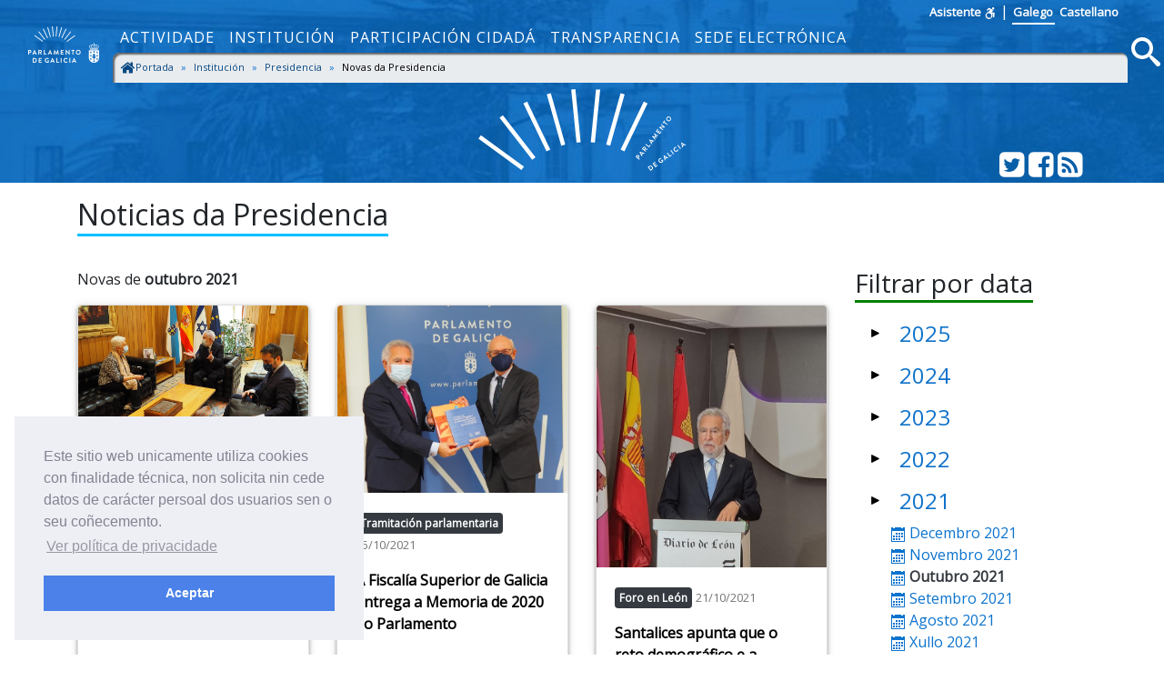

--- FILE ---
content_type: text/html; charset=utf-8
request_url: https://www.parlamento.gal/Presidencia/Noticias/outubro-2021/
body_size: 9982
content:
<!doctype html>
<html lang="gl-ES">
<head>
    <title>Noticias - Parlamento de Galicia </title>
    <meta name="description" />
    <meta name="viewport" content="width=device-width, initial-scale=1, shrink-to-fit=no">
    <meta name="Language" content="galego" />
    <meta http-equiv="Content-Type" content="text/html; charset=utf-8" />
    <meta http-equiv="Content-Language" content="gl" />
    <meta http-equiv="Expires" content="0" />
    <meta name="copyright" content="Parlamento de Galicia" />
    <meta name="generator" content="Parlamento de Galicia" />
    <meta name="author" content="Parlamento de Galicia" />

    <!--Twitter-->
    <meta name="twitter:card" content="summary_large_image">
    <meta name="twitter:title" content="Noticias">
    <meta name="twitter:description">
    <meta name="twitter:site" content="@Par_Gal">
    <meta name="twitter:domain" content="http://www.parlamentodegalicia.es/Presidencia/Noticias/outubro-2021/">
    

    <!--Facebook-->
    <meta property="og:type" content="website" />
    <meta property="og:title" content="Noticias" />
    <meta property="og:description" />
    <meta property="og:site_name" content="Parlamento de Galicia" />
    <meta property="og:url" content="http://www.parlamentodegalicia.es/Presidencia/Noticias/outubro-2021/" />
    <meta property="og:image:width" content="1200" />
    <meta property="og:image:height" content="610" />
    

            <meta name="twitter:image" content="/images/preview_share.jpg" />
            <meta property="og:image" content="/images/preview_share.jpg" />

    <link rel="shortcut icon" href="/images/xeral/favicon.ico" type="image/x-icon" />

    
    
        <link href="https://fonts.googleapis.com/css?family=Open+Sans" rel="stylesheet">
        <link href="https://fonts.googleapis.com/css?family=Roboto+Mono" rel="stylesheet">
        <link rel="stylesheet" href="/lib/icomoon/style.min.css" />
        <link rel="stylesheet" href="/lib/bootstrap/css/bootstrap.min.css" />
        <link rel="stylesheet" href="/css/site.min.css" />
    

    
    <link rel="stylesheet" type="text/css" href="/css/cookieconsent.min.css" />


    <!-- Script de implantación de accesibilidad inSuit -->
    <script async="async" type="text/javascript" data-insuit-id="inSuitLaunch" src="https://insuit.net/i4tservice/insuit-app.js"></script>


                              <script>!function(e){var n="https://s.go-mpulse.net/boomerang/";if("False"=="True")e.BOOMR_config=e.BOOMR_config||{},e.BOOMR_config.PageParams=e.BOOMR_config.PageParams||{},e.BOOMR_config.PageParams.pci=!0,n="https://s2.go-mpulse.net/boomerang/";if(window.BOOMR_API_key="ZS7HW-38NR8-WDGCL-NGTQM-9T7DR",function(){function e(){if(!o){var e=document.createElement("script");e.id="boomr-scr-as",e.src=window.BOOMR.url,e.async=!0,i.parentNode.appendChild(e),o=!0}}function t(e){o=!0;var n,t,a,r,d=document,O=window;if(window.BOOMR.snippetMethod=e?"if":"i",t=function(e,n){var t=d.createElement("script");t.id=n||"boomr-if-as",t.src=window.BOOMR.url,BOOMR_lstart=(new Date).getTime(),e=e||d.body,e.appendChild(t)},!window.addEventListener&&window.attachEvent&&navigator.userAgent.match(/MSIE [67]\./))return window.BOOMR.snippetMethod="s",void t(i.parentNode,"boomr-async");a=document.createElement("IFRAME"),a.src="about:blank",a.title="",a.role="presentation",a.loading="eager",r=(a.frameElement||a).style,r.width=0,r.height=0,r.border=0,r.display="none",i.parentNode.appendChild(a);try{O=a.contentWindow,d=O.document.open()}catch(_){n=document.domain,a.src="javascript:var d=document.open();d.domain='"+n+"';void(0);",O=a.contentWindow,d=O.document.open()}if(n)d._boomrl=function(){this.domain=n,t()},d.write("<bo"+"dy onload='document._boomrl();'>");else if(O._boomrl=function(){t()},O.addEventListener)O.addEventListener("load",O._boomrl,!1);else if(O.attachEvent)O.attachEvent("onload",O._boomrl);d.close()}function a(e){window.BOOMR_onload=e&&e.timeStamp||(new Date).getTime()}if(!window.BOOMR||!window.BOOMR.version&&!window.BOOMR.snippetExecuted){window.BOOMR=window.BOOMR||{},window.BOOMR.snippetStart=(new Date).getTime(),window.BOOMR.snippetExecuted=!0,window.BOOMR.snippetVersion=12,window.BOOMR.url=n+"ZS7HW-38NR8-WDGCL-NGTQM-9T7DR";var i=document.currentScript||document.getElementsByTagName("script")[0],o=!1,r=document.createElement("link");if(r.relList&&"function"==typeof r.relList.supports&&r.relList.supports("preload")&&"as"in r)window.BOOMR.snippetMethod="p",r.href=window.BOOMR.url,r.rel="preload",r.as="script",r.addEventListener("load",e),r.addEventListener("error",function(){t(!0)}),setTimeout(function(){if(!o)t(!0)},3e3),BOOMR_lstart=(new Date).getTime(),i.parentNode.appendChild(r);else t(!1);if(window.addEventListener)window.addEventListener("load",a,!1);else if(window.attachEvent)window.attachEvent("onload",a)}}(),"".length>0)if(e&&"performance"in e&&e.performance&&"function"==typeof e.performance.setResourceTimingBufferSize)e.performance.setResourceTimingBufferSize();!function(){if(BOOMR=e.BOOMR||{},BOOMR.plugins=BOOMR.plugins||{},!BOOMR.plugins.AK){var n=""=="true"?1:0,t="",a="clmtr5qxzvmzs2lohbeq-f-34f5e50df-clientnsv4-s.akamaihd.net",i="false"=="true"?2:1,o={"ak.v":"39","ak.cp":"1695489","ak.ai":parseInt("1096314",10),"ak.ol":"0","ak.cr":9,"ak.ipv":4,"ak.proto":"http/1.1","ak.rid":"b9e029b","ak.r":38938,"ak.a2":n,"ak.m":"dscb","ak.n":"essl","ak.bpcip":"18.217.56.0","ak.cport":48054,"ak.gh":"23.55.170.146","ak.quicv":"","ak.tlsv":"tls1.2","ak.0rtt":"","ak.0rtt.ed":"","ak.csrc":"-","ak.acc":"bbr","ak.t":"1768831049","ak.ak":"hOBiQwZUYzCg5VSAfCLimQ==FtTG/26UfTnnCesFjGkPXeICiJNwaPfSFtWVzRvm7NkGsI5AkXUPW5JKC9SJBMiHF+irZJ3OG4ZnUb8PKznGJrDpGamVSM/8U8pPlWw/YQzcBhdG1zm1HtdOLwS/HbSDuCN7jI+2Z60POQPMXrQh2KfyQ3GWPok/6akJOO9txJWxr1dp7j6lcM7zbW4jtzyZ5TvHkek4bNTFcl3srpGa1tqtfaspKjGxP2Oc9tFapPcrUDD5TqKS+lTOGfXNGIOH1hezEVLWvjmBMwgMW+eNDDhI66x9hF0vQ3xhw7aKVlbY8BW4iABY2fD1kFMgA19SJcNlW0e73+Acot+be/5DSLN6gbAh9iTWF7/nhkhuU1ZYZezUZoESp0xf/jVyamscydrqGddX6QwYlGusFyFn0OjT+P13cpH6zHY+pf7fz04=","ak.pv":"5","ak.dpoabenc":"","ak.tf":i};if(""!==t)o["ak.ruds"]=t;var r={i:!1,av:function(n){var t="http.initiator";if(n&&(!n[t]||"spa_hard"===n[t]))o["ak.feo"]=void 0!==e.aFeoApplied?1:0,BOOMR.addVar(o)},rv:function(){var e=["ak.bpcip","ak.cport","ak.cr","ak.csrc","ak.gh","ak.ipv","ak.m","ak.n","ak.ol","ak.proto","ak.quicv","ak.tlsv","ak.0rtt","ak.0rtt.ed","ak.r","ak.acc","ak.t","ak.tf"];BOOMR.removeVar(e)}};BOOMR.plugins.AK={akVars:o,akDNSPreFetchDomain:a,init:function(){if(!r.i){var e=BOOMR.subscribe;e("before_beacon",r.av,null,null),e("onbeacon",r.rv,null,null),r.i=!0}return this},is_complete:function(){return!0}}}}()}(window);</script></head>
<body>
    <a href="#contido" accesskey="1" class="sr-only">saltar ao contido</a>
    <header>
        <nav class="navbar navbar-default navbar-expand-sm fixed-top" role="navigation">
            <div class="d-flex flex-column w-100">
                <div class="languages pr-5 text-right">
                    <a accesskey="L"
                       id="inSuitLaunch"
                       aria-label="ver a versión con apoio á navegacion"
                       title="ver a versión con apoio á navegacion"
                       href="">
                        <strong>Asistente</strong><span class="sr-only">de navegaci&oacute;n</span>
                        <svg class="icon icon-accesibilidad" focusable="false">
                            <use xlink:href="/lib/icomoon/symbol-defs.svg#icon-accesibilidad" />
                        </svg>
                    </a>
                    <span>|</span>
                    <a id="langGal" accesskey="g" href="https://www.parlamentodegalicia.gal/Presidencia/Noticias/outubro-2021/"
                       aria-label="Ver páxina en galego"
                       title="Ver páxina en galego">
                        <apertium-notrans>Galego</apertium-notrans>
                    </a>

                    <a id="langCas" accesskey="C" href="https://www.es.parlamentodegalicia.es/Presidencia/Noticias/outubro-2021/"
                       aria-label="Ver página en castellano"
                       title="Ver página en castellano">
                        <apertium-notrans>Castellano</apertium-notrans>
                    </a>
                </div>
                <div class="d-flex flex-column flex-md-row">
                    <div class="d-flex flex-row justify-content-around">
                        <button type="button" class="navbar-toggler navbar-toggler-right"
                                data-toggle="collapse" data-target="#bs-navbar-collapse-1" aria-controls="bs-navbar-collapse-1"
                                aria-expanded="true" aria-label="Cambia navegación">
                            <span class="navbar-toggler-icon">
                                <svg class="icon icon-reorder" focusable="false">
                                    <use xlink:href="/lib/icomoon/symbol-defs.svg#icon-reorder" />
                                </svg>
                            </span>
                        </button>
                        <a accesskey="5" class="navbar-brand d-flex mr-0 align-self-stretch" href="/Portada/Index">
                            <div>
                                <span class="brand-text d-sm-none mr-4">Parlamento de Galicia</span><img src="/images/xeral/logo_escudo.png" alt="ir a páxina principal do Parlamento de Galicia" />
                            </div>
                        </a>
                    </div>
                    <div class="collapse navbar-collapse d-md-flex d-lg-flex d-xl-flex flex-row align-items-stretch" id="bs-navbar-collapse-1">
                        <div class="d-md-flex d-lg-flex d-xl-flex flex-column  justify-content-center  align-items-stretch w-100">
                            
    <ul id="topNavMenu" class="navbar-nav nav1 list-inline" role="menubar">
            <li role="presentation" class="nav-item">
                    <a class="nav-link text-md-center" aria-selected="false" role="menuitem" href="/Actividade/Index">Actividade</a>

            </li>
            <li role="presentation" class="nav-item">
                    <a class="nav-link text-md-center" aria-selected="false" role="menuitem" href="/Institucion/Index">Instituci&#xF3;n</a>

            </li>
            <li role="presentation" class="nav-item">
                    <a class="nav-link text-md-center" aria-selected="false" role="menuitem" href="/ParticipacionCidada/Index">Participaci&#xF3;n cidad&#xE1;</a>

            </li>
            <li role="presentation" class="nav-item">
                    <a class="nav-link text-md-center" aria-selected="false" role="menuitem" href="/Transparencia/Index">Transparencia</a>

            </li>
            <li role="presentation" class="nav-item">
                    <a target="_blank" class="nav-link text-md-center" aria-selected="false" role="menuitem" href="https://sede.parlamentodegalicia.gal">Sede electr&#xF3;nica</a>

            </li>

    </ul>

                            <div class="menubreadcrumbs d-flex">
                                
    <div class="w-100" aria-label="breadcrumb" role="navigation">
     
        <ol class="breadcrumb pb-0 pt-1 pl-1 mb-1">

                    <li class="breadcrumb-item ">
                        <a class="d-inline-flex text-primary-darker flex-row" href="/Portada/Index">
   <svg class="icon icon-home bigger" focusable="false">
                                <use xlink:href="/lib/icomoon/symbol-defs.svg#icon-home" />
                            </svg>
Portada
                        </a>
                        <span class="divider"></span>
                    </li>
                    <li class="breadcrumb-item ">
                        <a class="d-inline-flex text-primary-darker flex-row" href="/Institucion/Index">
Instituci&#xF3;n
                        </a>
                        <span class="divider"></span>
                    </li>
                    <li class="breadcrumb-item ">
                        <a class="d-inline-flex text-primary-darker flex-row" href="/Presidencia/Index">
Presidencia
                        </a>
                        <span class="divider"></span>
                    </li>
                    <li class="breadcrumb-item active " aria-current="page">
                        <span class="d-inline-flex flex-row">
    Novas da Presidencia 
                            </span>

                            </li>

        </ol>




    </div>


                            </div>
                        </div>
                        <div class="d-flex flex-row justify-content-end">
                            <a accesskey="4" class="m-1 align-self-center searchIcon" href="#buscamenu"
                               data-toggle="modal" data-target="#buscamenu"
                               role="button">
                                <span class="sr-only">Busca</span>
                                <svg class="icon icon-search size2rem" focusable="false">
                                    <use xlink:href="/lib/icomoon/symbol-defs.svg#icon-search" />
                                </svg>
                            </a>
                        </div>
                    </div>
                </div>
            </div>
        </nav>
        <div class="modal fade" tabindex="-1" role="dialog" id="buscamenu"
             aria-labelledby="buscamenulabel" aria-hidden="true">
            <div class="modal-dialog  modal-dialog-center modal-lg" role="document">
                <div class="modal-content">
                    <div class="modal-body">
                        <p id="buscamenulabel" class="sr-only">Formulario de busca na web</p>

<form action="/Buscador/Xeral" method="get">                            <button type="button" class="close" data-dismiss="modal" aria-label="Close">
                                <span aria-hidden="true">&times;</span>
                            </button>
                            <div class="input-group">
                                <label for="txtBusca" class="sr-only">Terminos a buscar</label>
                                <input class="form-control" type="search" id="txtBusca" name="txtBusca" title="Introduza a súa busca" placeholder="Introduza o texto a buscar" />
                                <div class="input-group-append">
                                    <button class="btn btn-primary ml-1 mr-1" type="submit" id="btnBusca">
                                        <span class="sr-only">Busca</span>
                                        <svg class="icon icon-search" focusable="false">
                                            <use xlink:href="/lib/icomoon/symbol-defs.svg#icon-search" />
                                        </svg>
                                    </button>

                                </div>
                            </div>
</form>                    </div>
                </div>
            </div>
        </div>

        <div class="cabecera text-center">
            <div class="container">
                <div class="row">
                    <div class="col-12 col-sm-3"></div>
                    <div class="col-12 col-sm-6">
                        <img class="img-fluid cabeceraImg mb-md-2 mt-md-2" src="/images/xeral/logo_abanico.svg" alt="Logo do parlamento en forma de abanico" />
                        <span class="sr-only ">Parlamento de Galicia</span>
                    </div>
                    <div class="col-12 col-sm-3 align-self-end">
                        <div class="d-flex flex-row justify-content-end mb-1">
                            <div>
                                <a class="text-white" href="http://twitter.com/Par_Gal">
                                    <span class="sr-only">Twitter do parlamento</span>
                                    <svg class="icon icon-twitter_sign size2rem" focusable="false">
                                        <use xlink:href="/lib/icomoon/symbol-defs.svg#icon-twitter_sign" />
                                    </svg>
                                </a>
                            </div>
                            <div>
                                <a class="text-white" href="http://www.facebook.com/parlamentodegalicia">
                                    <span class="sr-only">Facebook do parlamento</span>
                                    <svg class="icon icon-facebook_sign size2rem" focusable="false">
                                        <use xlink:href="/lib/icomoon/symbol-defs.svg#icon-facebook_sign" />
                                    </svg>
                                </a>
                            </div>
                            <div>
                                <a class="text-white" href="/Rss/">
                                    <span class="sr-only">Subscrición Rss</span>
                                    <svg class="icon icon-rss_sign size2rem" focusable="false">
                                        <use xlink:href="/lib/icomoon/symbol-defs.svg#icon-rss_sign" />
                                    </svg>
                                </a>
                            </div>
                        </div>
                    </div>

                </div>
            </div>
        </div>
    </header>

    

    <div id="contido" class="body-content">
        

<section id="s-noticias-presidencia" class="seccionweb">
    <div class="container">
        <div class="row mb-4">
            <div class="col-12">
                <h1 class="h2 mb-3"><span class="underBlue">Noticias da Presidencia</span></h1>
            </div>
        </div>
        <div class="row noticias-presidencia mb-4">

            <div class="col-lg-9">
                    <div class="mb-3">Novas de <strong>outubro 2021</strong></div>
                <div class="row">
                        <div class="col-xl-4 col-lg-4 col-md-6 col-sm-12 mb-4">
                            <a href="/Presidencia/Noticia/823/a-embaixadora-de-israel-en-espana-visita-o-parlamento-de-galicia/" alt="A embaixadora de Israel en Espa&#xF1;a visita o Parlamento de Galicia">
                                <div class="card card-outline-primary z-depth-1-half altura-cen-por-cen">

                                    <div class="card-img-container">
                                        <img class="card-img-top" src="https://www.parlamentodegalicia.es/sitios/web/Presidencia/ImaxesComentarios/PA280023 (Large).JPG" alt="Foto da noticia:A embaixadora de Israel en Espa&#xF1;a visita o Parlamento de Galicia">
                                    </div>
                                    <div class="card-body">
                                        <p class="text-black">
                                                <span class="badge badge-dark  d-md-none d-lg-inline" title="Relaci&#xF3;ns institucionais">Relaci&#xF3;ns institucionais</span>
                                                <span class="badge badge-dark d-none d-md-inline d-lg-none" title="Relaci&#xF3;ns institucionais">Relaci&#xF3;ns institucionais</span>                                            
                                            <span class="text-secondary-darker text-small">28/10/2021</span>
                                        </p>
                                        <p class="card-title text-black"><strong>A embaixadora de Israel en Espa&#xF1;a visita o Parlamento de Galicia</strong></p>
                                    </div>
                                </div>
                            </a>
                        </div>
                        <div class="col-xl-4 col-lg-4 col-md-6 col-sm-12 mb-4">
                            <a href="/Presidencia/Noticia/822/a-fiscalia-superior-de-galicia-entrega-a-memoria-de-2020-ao-parlamento/" alt="A Fiscal&#xED;a Superior de Galicia entrega a Memoria de 2020 ao Parlamento">
                                <div class="card card-outline-primary z-depth-1-half altura-cen-por-cen">

                                    <div class="card-img-container">
                                        <img class="card-img-top" src="https://www.parlamentodegalicia.es/sitios/web/Presidencia/ImaxesComentarios/PA250019 (Large).JPG" alt="Foto da noticia:A Fiscal&#xED;a Superior de Galicia entrega a Memoria de 2020 ao Parlamento">
                                    </div>
                                    <div class="card-body">
                                        <p class="text-black">
                                                <span class="badge badge-dark  d-md-none d-lg-inline" title="Tramitaci&#xF3;n parlamentaria">Tramitaci&#xF3;n parlamentaria</span>
                                                <span class="badge badge-dark d-none d-md-inline d-lg-none" title="Tramitaci&#xF3;n parlamentaria">Tramitaci&#xF3;n parlamentaria</span>                                            
                                            <span class="text-secondary-darker text-small">25/10/2021</span>
                                        </p>
                                        <p class="card-title text-black"><strong>A Fiscal&#xED;a Superior de Galicia entrega a Memoria de 2020 ao Parlamento</strong></p>
                                    </div>
                                </div>
                            </a>
                        </div>
                        <div class="col-xl-4 col-lg-4 col-md-6 col-sm-12 mb-4">
                            <a href="/Presidencia/Noticia/821/santalices-apunta-que-o-reto-demografico-e-a-despoboacion-rural-constituen-unha-pandemia-social-que-necesita-unha-vacina-con-urxencia/" alt="Santalices apunta que o reto demogr&#xE1;fico e a despoboaci&#xF3;n rural constit&#xFA;en unha &#x201C;pandemia social que necesita unha vacina&#x201D; con urxencia">
                                <div class="card card-outline-primary z-depth-1-half altura-cen-por-cen">

                                    <div class="card-img-container">
                                        <img class="card-img-top" src="https://www.parlamentodegalicia.es/sitios/web/Presidencia/ImaxesComentarios/20211021_122311 (Large).jpg" alt="Foto da noticia:Santalices apunta que o reto demogr&#xE1;fico e a despoboaci&#xF3;n rural constit&#xFA;en unha &#x201C;pandemia social que necesita unha vacina&#x201D; con urxencia">
                                    </div>
                                    <div class="card-body">
                                        <p class="text-black">
                                                <span class="badge badge-dark  d-md-none d-lg-inline" title="Foro en Le&#xF3;n">Foro en Le&#xF3;n</span>
                                                <span class="badge badge-dark d-none d-md-inline d-lg-none" title="Foro en Le&#xF3;n">Foro en Le&#xF3;n</span>                                            
                                            <span class="text-secondary-darker text-small">21/10/2021</span>
                                        </p>
                                        <p class="card-title text-black"><strong>Santalices apunta que o reto demogr&#xE1;fico e a despoboaci&#xF3;n rural constit&#xFA;en unha &#x201C;pandemia social que necesita unha vacina&#x201D; con urxencia</strong></p>
                                    </div>
                                </div>
                            </a>
                        </div>
                        <div class="col-xl-4 col-lg-4 col-md-6 col-sm-12 mb-4">
                            <a href="/Presidencia/Noticia/819/santalices-reivindica-o-exito-dos-40-anos-da-autonomia-galega-e-anima-a-conecer-mellor-a-historia-recente/" alt="Santalices reivindica o &#x201C;&#xE9;xito&#x201D; dos 40 anos da autonom&#xED;a galega e anima a co&#xF1;ecer mellor a historia recente">
                                <div class="card card-outline-primary z-depth-1-half altura-cen-por-cen">

                                    <div class="card-img-container">
                                        <img class="card-img-top" src="https://www.parlamentodegalicia.es/sitios/web/Presidencia/ImaxesComentarios/2X5A6093 (Large).JPG" alt="Foto da noticia:Santalices reivindica o &#x201C;&#xE9;xito&#x201D; dos 40 anos da autonom&#xED;a galega e anima a co&#xF1;ecer mellor a historia recente">
                                    </div>
                                    <div class="card-body">
                                        <p class="text-black">
                                                <span class="badge badge-dark  d-md-none d-lg-inline" title="40 anos das primeiras Elecci&#xF3;ns ao Parlamento de Galicia">40 anos das primeiras Elec...</span>
                                                <span class="badge badge-dark d-none d-md-inline d-lg-none" title="40 anos das primeiras Elecci&#xF3;ns ao Parlamento de Galicia">40 anos das primeiras Elecci&#xF3;ns ao Parlamento de...</span>                                            
                                            <span class="text-secondary-darker text-small">20/10/2021</span>
                                        </p>
                                        <p class="card-title text-black"><strong>Santalices reivindica o &#x201C;&#xE9;xito&#x201D; dos 40 anos da autonom&#xED;a galega e anima a co&#xF1;ecer mellor a historia recente</strong></p>
                                    </div>
                                </div>
                            </a>
                        </div>
                        <div class="col-xl-4 col-lg-4 col-md-6 col-sm-12 mb-4">
                            <a href="/Presidencia/Noticia/820/a-xunta-entrega-ao-parlamento-o-proxecto-de-orzamentos-para-o-ano-2022/" alt="A Xunta entrega ao Parlamento o Proxecto  de orzamentos para o ano 2022">
                                <div class="card card-outline-primary z-depth-1-half altura-cen-por-cen">

                                    <div class="card-img-container">
                                        <img class="card-img-top" src="https://www.parlamentodegalicia.es/sitios/web/Presidencia/ImaxesComentarios/2X5A6575 (Large).JPG" alt="Foto da noticia:A Xunta entrega ao Parlamento o Proxecto  de orzamentos para o ano 2022">
                                    </div>
                                    <div class="card-body">
                                        <p class="text-black">
                                                <span class="badge badge-dark  d-md-none d-lg-inline" title="Tramitaci&#xF3;n parlamentaria">Tramitaci&#xF3;n parlamentaria</span>
                                                <span class="badge badge-dark d-none d-md-inline d-lg-none" title="Tramitaci&#xF3;n parlamentaria">Tramitaci&#xF3;n parlamentaria</span>                                            
                                            <span class="text-secondary-darker text-small">20/10/2021</span>
                                        </p>
                                        <p class="card-title text-black"><strong>A Xunta entrega ao Parlamento o Proxecto  de orzamentos para o ano 2022</strong></p>
                                    </div>
                                </div>
                            </a>
                        </div>
                        <div class="col-xl-4 col-lg-4 col-md-6 col-sm-12 mb-4">
                            <a href="/Presidencia/Noticia/818/santalices-anima-a-preservar-e-fortalecer-as-institucions-autonomicas-galegas-como-fonte-de-progreso-estabilidade-e-benestar/" alt="Santalices anima a &#x201C;preservar e fortalecer as instituci&#xF3;ns auton&#xF3;micas galegas&#x201D; como fonte de progreso, estabilidade e benestar ">
                                <div class="card card-outline-primary z-depth-1-half altura-cen-por-cen">

                                    <div class="card-img-container">
                                        <img class="card-img-top" src="https://www.parlamentodegalicia.es/sitios/web/Presidencia/ImaxesComentarios/20211018_santalices_04 (Large).jpg" alt="Foto da noticia:Santalices anima a &#x201C;preservar e fortalecer as instituci&#xF3;ns auton&#xF3;micas galegas&#x201D; como fonte de progreso, estabilidade e benestar ">
                                    </div>
                                    <div class="card-body">
                                        <p class="text-black">
                                                <span class="badge badge-dark  d-md-none d-lg-inline" title="Conmemoraci&#xF3;n">Conmemoraci&#xF3;n</span>
                                                <span class="badge badge-dark d-none d-md-inline d-lg-none" title="Conmemoraci&#xF3;n">Conmemoraci&#xF3;n</span>                                            
                                            <span class="text-secondary-darker text-small">18/10/2021</span>
                                        </p>
                                        <p class="card-title text-black"><strong>Santalices anima a &#x201C;preservar e fortalecer as instituci&#xF3;ns auton&#xF3;micas galegas&#x201D; como fonte de progreso, estabilidade e benestar </strong></p>
                                    </div>
                                </div>
                            </a>
                        </div>
                        <div class="col-xl-4 col-lg-4 col-md-6 col-sm-12 mb-4">
                            <a href="/Presidencia/Noticia/817/santalices-agradece-o-inxente-labor-das-forzas-e-corpos-de-seguridade-durante-a-pandemiasantalices-agradece-o-inxente-labor-das-forzas-e-corpos-de-seguridade-durante-a-pandemia/" alt="Santalices agradece o &#x201C;inxente labor&#x201D; das forzas e corpos de seguridade durante a pandemiaSantalices agradece o &#x201C;inxente labor&#x201D; das forzas e corpos de seguridade durante a pandemia">
                                <div class="card card-outline-primary z-depth-1-half altura-cen-por-cen">

                                    <div class="card-img-container">
                                        <img class="card-img-top" src="https://www.parlamentodegalicia.es/sitios/web/Presidencia/ImaxesComentarios/20211004_policia_01 (Large).jpg" alt="Foto da noticia:Santalices agradece o &#x201C;inxente labor&#x201D; das forzas e corpos de seguridade durante a pandemiaSantalices agradece o &#x201C;inxente labor&#x201D; das forzas e corpos de seguridade durante a pandemia">
                                    </div>
                                    <div class="card-body">
                                        <p class="text-black">
                                                <span class="badge badge-dark  d-md-none d-lg-inline" title="Acto institucional">Acto institucional</span>
                                                <span class="badge badge-dark d-none d-md-inline d-lg-none" title="Acto institucional">Acto institucional</span>                                            
                                            <span class="text-secondary-darker text-small">04/10/2021</span>
                                        </p>
                                        <p class="card-title text-black"><strong>Santalices agradece o &#x201C;inxente labor&#x201D; das forzas e corpos de seguridade durante a pandemiaSantalices agradece o &#x201C;inxente labor&#x201D; das forzas e corpos de seguridade durante a pandemia</strong></p>
                                    </div>
                                </div>
                            </a>
                        </div>
                </div>
            </div>
            <div class="col-lg-3">
                
<h1 class="mb-3 h3"><span class="underGreen">Filtrar por data</span> </h1>
<div>
    <ul id="acordeongrupos" class="flechaNegra">
            <li id="grupo-2025">
                <button class="btn p-2 pl-0 btn-link" data-toggle="collapse"
                        data-target="#collapsed-2025"
                        aria-expanded="false" aria-controls="collapsed-2025">
                    <h3 class="mb-0 h4">
                        2025
                    </h3>
                </button>
                <ul id="collapsed-2025" class="collapse list-unstyled " aria-labelledby="grupo-2025" data-parent="#acordeongrupos">
                        <li>
                            <a href="/Presidencia/Noticias/decembro-2025/">
                                <svg class="icon icon-calendar2" focusable="false">
                                    <use xlink:href="/lib/icomoon/symbol-defs.svg#icon-calendar2" />
                                </svg>
Decembro 2025                                
                            </a>
                        </li>
                        <li>
                            <a href="/Presidencia/Noticias/novembro-2025/">
                                <svg class="icon icon-calendar2" focusable="false">
                                    <use xlink:href="/lib/icomoon/symbol-defs.svg#icon-calendar2" />
                                </svg>
Novembro 2025                                
                            </a>
                        </li>
                        <li>
                            <a href="/Presidencia/Noticias/outubro-2025/">
                                <svg class="icon icon-calendar2" focusable="false">
                                    <use xlink:href="/lib/icomoon/symbol-defs.svg#icon-calendar2" />
                                </svg>
Outubro 2025                                
                            </a>
                        </li>
                        <li>
                            <a href="/Presidencia/Noticias/setembro-2025/">
                                <svg class="icon icon-calendar2" focusable="false">
                                    <use xlink:href="/lib/icomoon/symbol-defs.svg#icon-calendar2" />
                                </svg>
Setembro 2025                                
                            </a>
                        </li>
                        <li>
                            <a href="/Presidencia/Noticias/xullo-2025/">
                                <svg class="icon icon-calendar2" focusable="false">
                                    <use xlink:href="/lib/icomoon/symbol-defs.svg#icon-calendar2" />
                                </svg>
Xullo 2025                                
                            </a>
                        </li>
                        <li>
                            <a href="/Presidencia/Noticias/xuno-2025/">
                                <svg class="icon icon-calendar2" focusable="false">
                                    <use xlink:href="/lib/icomoon/symbol-defs.svg#icon-calendar2" />
                                </svg>
Xu&#xF1;o 2025                                
                            </a>
                        </li>
                        <li>
                            <a href="/Presidencia/Noticias/maio-2025/">
                                <svg class="icon icon-calendar2" focusable="false">
                                    <use xlink:href="/lib/icomoon/symbol-defs.svg#icon-calendar2" />
                                </svg>
Maio 2025                                
                            </a>
                        </li>
                        <li>
                            <a href="/Presidencia/Noticias/abril-2025/">
                                <svg class="icon icon-calendar2" focusable="false">
                                    <use xlink:href="/lib/icomoon/symbol-defs.svg#icon-calendar2" />
                                </svg>
Abril 2025                                
                            </a>
                        </li>
                        <li>
                            <a href="/Presidencia/Noticias/febreiro-2025/">
                                <svg class="icon icon-calendar2" focusable="false">
                                    <use xlink:href="/lib/icomoon/symbol-defs.svg#icon-calendar2" />
                                </svg>
Febreiro 2025                                
                            </a>
                        </li>

                </ul>


            </li>
            <li id="grupo-2024">
                <button class="btn p-2 pl-0 btn-link" data-toggle="collapse"
                        data-target="#collapsed-2024"
                        aria-expanded="false" aria-controls="collapsed-2024">
                    <h3 class="mb-0 h4">
                        2024
                    </h3>
                </button>
                <ul id="collapsed-2024" class="collapse list-unstyled " aria-labelledby="grupo-2024" data-parent="#acordeongrupos">
                        <li>
                            <a href="/Presidencia/Noticias/decembro-2024/">
                                <svg class="icon icon-calendar2" focusable="false">
                                    <use xlink:href="/lib/icomoon/symbol-defs.svg#icon-calendar2" />
                                </svg>
Decembro 2024                                
                            </a>
                        </li>
                        <li>
                            <a href="/Presidencia/Noticias/novembro-2024/">
                                <svg class="icon icon-calendar2" focusable="false">
                                    <use xlink:href="/lib/icomoon/symbol-defs.svg#icon-calendar2" />
                                </svg>
Novembro 2024                                
                            </a>
                        </li>
                        <li>
                            <a href="/Presidencia/Noticias/outubro-2024/">
                                <svg class="icon icon-calendar2" focusable="false">
                                    <use xlink:href="/lib/icomoon/symbol-defs.svg#icon-calendar2" />
                                </svg>
Outubro 2024                                
                            </a>
                        </li>
                        <li>
                            <a href="/Presidencia/Noticias/setembro-2024/">
                                <svg class="icon icon-calendar2" focusable="false">
                                    <use xlink:href="/lib/icomoon/symbol-defs.svg#icon-calendar2" />
                                </svg>
Setembro 2024                                
                            </a>
                        </li>
                        <li>
                            <a href="/Presidencia/Noticias/xullo-2024/">
                                <svg class="icon icon-calendar2" focusable="false">
                                    <use xlink:href="/lib/icomoon/symbol-defs.svg#icon-calendar2" />
                                </svg>
Xullo 2024                                
                            </a>
                        </li>
                        <li>
                            <a href="/Presidencia/Noticias/xuno-2024/">
                                <svg class="icon icon-calendar2" focusable="false">
                                    <use xlink:href="/lib/icomoon/symbol-defs.svg#icon-calendar2" />
                                </svg>
Xu&#xF1;o 2024                                
                            </a>
                        </li>
                        <li>
                            <a href="/Presidencia/Noticias/maio-2024/">
                                <svg class="icon icon-calendar2" focusable="false">
                                    <use xlink:href="/lib/icomoon/symbol-defs.svg#icon-calendar2" />
                                </svg>
Maio 2024                                
                            </a>
                        </li>
                        <li>
                            <a href="/Presidencia/Noticias/abril-2024/">
                                <svg class="icon icon-calendar2" focusable="false">
                                    <use xlink:href="/lib/icomoon/symbol-defs.svg#icon-calendar2" />
                                </svg>
Abril 2024                                
                            </a>
                        </li>
                        <li>
                            <a href="/Presidencia/Noticias/marzo-2024/">
                                <svg class="icon icon-calendar2" focusable="false">
                                    <use xlink:href="/lib/icomoon/symbol-defs.svg#icon-calendar2" />
                                </svg>
Marzo 2024                                
                            </a>
                        </li>
                        <li>
                            <a href="/Presidencia/Noticias/febreiro-2024/">
                                <svg class="icon icon-calendar2" focusable="false">
                                    <use xlink:href="/lib/icomoon/symbol-defs.svg#icon-calendar2" />
                                </svg>
Febreiro 2024                                
                            </a>
                        </li>
                        <li>
                            <a href="/Presidencia/Noticias/xaneiro-2024/">
                                <svg class="icon icon-calendar2" focusable="false">
                                    <use xlink:href="/lib/icomoon/symbol-defs.svg#icon-calendar2" />
                                </svg>
Xaneiro 2024                                
                            </a>
                        </li>

                </ul>


            </li>
            <li id="grupo-2023">
                <button class="btn p-2 pl-0 btn-link" data-toggle="collapse"
                        data-target="#collapsed-2023"
                        aria-expanded="false" aria-controls="collapsed-2023">
                    <h3 class="mb-0 h4">
                        2023
                    </h3>
                </button>
                <ul id="collapsed-2023" class="collapse list-unstyled " aria-labelledby="grupo-2023" data-parent="#acordeongrupos">
                        <li>
                            <a href="/Presidencia/Noticias/decembro-2023/">
                                <svg class="icon icon-calendar2" focusable="false">
                                    <use xlink:href="/lib/icomoon/symbol-defs.svg#icon-calendar2" />
                                </svg>
Decembro 2023                                
                            </a>
                        </li>
                        <li>
                            <a href="/Presidencia/Noticias/novembro-2023/">
                                <svg class="icon icon-calendar2" focusable="false">
                                    <use xlink:href="/lib/icomoon/symbol-defs.svg#icon-calendar2" />
                                </svg>
Novembro 2023                                
                            </a>
                        </li>
                        <li>
                            <a href="/Presidencia/Noticias/outubro-2023/">
                                <svg class="icon icon-calendar2" focusable="false">
                                    <use xlink:href="/lib/icomoon/symbol-defs.svg#icon-calendar2" />
                                </svg>
Outubro 2023                                
                            </a>
                        </li>
                        <li>
                            <a href="/Presidencia/Noticias/setembro-2023/">
                                <svg class="icon icon-calendar2" focusable="false">
                                    <use xlink:href="/lib/icomoon/symbol-defs.svg#icon-calendar2" />
                                </svg>
Setembro 2023                                
                            </a>
                        </li>
                        <li>
                            <a href="/Presidencia/Noticias/agosto-2023/">
                                <svg class="icon icon-calendar2" focusable="false">
                                    <use xlink:href="/lib/icomoon/symbol-defs.svg#icon-calendar2" />
                                </svg>
Agosto 2023                                
                            </a>
                        </li>
                        <li>
                            <a href="/Presidencia/Noticias/xullo-2023/">
                                <svg class="icon icon-calendar2" focusable="false">
                                    <use xlink:href="/lib/icomoon/symbol-defs.svg#icon-calendar2" />
                                </svg>
Xullo 2023                                
                            </a>
                        </li>
                        <li>
                            <a href="/Presidencia/Noticias/xuno-2023/">
                                <svg class="icon icon-calendar2" focusable="false">
                                    <use xlink:href="/lib/icomoon/symbol-defs.svg#icon-calendar2" />
                                </svg>
Xu&#xF1;o 2023                                
                            </a>
                        </li>
                        <li>
                            <a href="/Presidencia/Noticias/maio-2023/">
                                <svg class="icon icon-calendar2" focusable="false">
                                    <use xlink:href="/lib/icomoon/symbol-defs.svg#icon-calendar2" />
                                </svg>
Maio 2023                                
                            </a>
                        </li>
                        <li>
                            <a href="/Presidencia/Noticias/abril-2023/">
                                <svg class="icon icon-calendar2" focusable="false">
                                    <use xlink:href="/lib/icomoon/symbol-defs.svg#icon-calendar2" />
                                </svg>
Abril 2023                                
                            </a>
                        </li>
                        <li>
                            <a href="/Presidencia/Noticias/marzo-2023/">
                                <svg class="icon icon-calendar2" focusable="false">
                                    <use xlink:href="/lib/icomoon/symbol-defs.svg#icon-calendar2" />
                                </svg>
Marzo 2023                                
                            </a>
                        </li>
                        <li>
                            <a href="/Presidencia/Noticias/febreiro-2023/">
                                <svg class="icon icon-calendar2" focusable="false">
                                    <use xlink:href="/lib/icomoon/symbol-defs.svg#icon-calendar2" />
                                </svg>
Febreiro 2023                                
                            </a>
                        </li>
                        <li>
                            <a href="/Presidencia/Noticias/xaneiro-2023/">
                                <svg class="icon icon-calendar2" focusable="false">
                                    <use xlink:href="/lib/icomoon/symbol-defs.svg#icon-calendar2" />
                                </svg>
Xaneiro 2023                                
                            </a>
                        </li>

                </ul>


            </li>
            <li id="grupo-2022">
                <button class="btn p-2 pl-0 btn-link" data-toggle="collapse"
                        data-target="#collapsed-2022"
                        aria-expanded="false" aria-controls="collapsed-2022">
                    <h3 class="mb-0 h4">
                        2022
                    </h3>
                </button>
                <ul id="collapsed-2022" class="collapse list-unstyled " aria-labelledby="grupo-2022" data-parent="#acordeongrupos">
                        <li>
                            <a href="/Presidencia/Noticias/decembro-2022/">
                                <svg class="icon icon-calendar2" focusable="false">
                                    <use xlink:href="/lib/icomoon/symbol-defs.svg#icon-calendar2" />
                                </svg>
Decembro 2022                                
                            </a>
                        </li>
                        <li>
                            <a href="/Presidencia/Noticias/novembro-2022/">
                                <svg class="icon icon-calendar2" focusable="false">
                                    <use xlink:href="/lib/icomoon/symbol-defs.svg#icon-calendar2" />
                                </svg>
Novembro 2022                                
                            </a>
                        </li>
                        <li>
                            <a href="/Presidencia/Noticias/outubro-2022/">
                                <svg class="icon icon-calendar2" focusable="false">
                                    <use xlink:href="/lib/icomoon/symbol-defs.svg#icon-calendar2" />
                                </svg>
Outubro 2022                                
                            </a>
                        </li>
                        <li>
                            <a href="/Presidencia/Noticias/setembro-2022/">
                                <svg class="icon icon-calendar2" focusable="false">
                                    <use xlink:href="/lib/icomoon/symbol-defs.svg#icon-calendar2" />
                                </svg>
Setembro 2022                                
                            </a>
                        </li>
                        <li>
                            <a href="/Presidencia/Noticias/xullo-2022/">
                                <svg class="icon icon-calendar2" focusable="false">
                                    <use xlink:href="/lib/icomoon/symbol-defs.svg#icon-calendar2" />
                                </svg>
Xullo 2022                                
                            </a>
                        </li>
                        <li>
                            <a href="/Presidencia/Noticias/xuno-2022/">
                                <svg class="icon icon-calendar2" focusable="false">
                                    <use xlink:href="/lib/icomoon/symbol-defs.svg#icon-calendar2" />
                                </svg>
Xu&#xF1;o 2022                                
                            </a>
                        </li>
                        <li>
                            <a href="/Presidencia/Noticias/maio-2022/">
                                <svg class="icon icon-calendar2" focusable="false">
                                    <use xlink:href="/lib/icomoon/symbol-defs.svg#icon-calendar2" />
                                </svg>
Maio 2022                                
                            </a>
                        </li>
                        <li>
                            <a href="/Presidencia/Noticias/abril-2022/">
                                <svg class="icon icon-calendar2" focusable="false">
                                    <use xlink:href="/lib/icomoon/symbol-defs.svg#icon-calendar2" />
                                </svg>
Abril 2022                                
                            </a>
                        </li>
                        <li>
                            <a href="/Presidencia/Noticias/marzo-2022/">
                                <svg class="icon icon-calendar2" focusable="false">
                                    <use xlink:href="/lib/icomoon/symbol-defs.svg#icon-calendar2" />
                                </svg>
Marzo 2022                                
                            </a>
                        </li>
                        <li>
                            <a href="/Presidencia/Noticias/febreiro-2022/">
                                <svg class="icon icon-calendar2" focusable="false">
                                    <use xlink:href="/lib/icomoon/symbol-defs.svg#icon-calendar2" />
                                </svg>
Febreiro 2022                                
                            </a>
                        </li>
                        <li>
                            <a href="/Presidencia/Noticias/xaneiro-2022/">
                                <svg class="icon icon-calendar2" focusable="false">
                                    <use xlink:href="/lib/icomoon/symbol-defs.svg#icon-calendar2" />
                                </svg>
Xaneiro 2022                                
                            </a>
                        </li>

                </ul>


            </li>
            <li id="grupo-2021">
                <button class="btn p-2 pl-0 btn-link" data-toggle="collapse"
                        data-target="#collapsed-2021"
                        aria-expanded="false" aria-controls="collapsed-2021">
                    <h3 class="mb-0 h4">
                        2021
                    </h3>
                </button>
                <ul id="collapsed-2021" class="collapse list-unstyled show" aria-labelledby="grupo-2021" data-parent="#acordeongrupos">
                        <li>
                            <a href="/Presidencia/Noticias/decembro-2021/">
                                <svg class="icon icon-calendar2" focusable="false">
                                    <use xlink:href="/lib/icomoon/symbol-defs.svg#icon-calendar2" />
                                </svg>
Decembro 2021                                
                            </a>
                        </li>
                        <li>
                            <a href="/Presidencia/Noticias/novembro-2021/">
                                <svg class="icon icon-calendar2" focusable="false">
                                    <use xlink:href="/lib/icomoon/symbol-defs.svg#icon-calendar2" />
                                </svg>
Novembro 2021                                
                            </a>
                        </li>
                        <li>
                            <a href="/Presidencia/Noticias/outubro-2021/">
                                <svg class="icon icon-calendar2" focusable="false">
                                    <use xlink:href="/lib/icomoon/symbol-defs.svg#icon-calendar2" />
                                </svg>
                                    <strong class="text-dark">Outubro 2021</strong>
                                
                            </a>
                        </li>
                        <li>
                            <a href="/Presidencia/Noticias/setembro-2021/">
                                <svg class="icon icon-calendar2" focusable="false">
                                    <use xlink:href="/lib/icomoon/symbol-defs.svg#icon-calendar2" />
                                </svg>
Setembro 2021                                
                            </a>
                        </li>
                        <li>
                            <a href="/Presidencia/Noticias/agosto-2021/">
                                <svg class="icon icon-calendar2" focusable="false">
                                    <use xlink:href="/lib/icomoon/symbol-defs.svg#icon-calendar2" />
                                </svg>
Agosto 2021                                
                            </a>
                        </li>
                        <li>
                            <a href="/Presidencia/Noticias/xullo-2021/">
                                <svg class="icon icon-calendar2" focusable="false">
                                    <use xlink:href="/lib/icomoon/symbol-defs.svg#icon-calendar2" />
                                </svg>
Xullo 2021                                
                            </a>
                        </li>
                        <li>
                            <a href="/Presidencia/Noticias/xuno-2021/">
                                <svg class="icon icon-calendar2" focusable="false">
                                    <use xlink:href="/lib/icomoon/symbol-defs.svg#icon-calendar2" />
                                </svg>
Xu&#xF1;o 2021                                
                            </a>
                        </li>
                        <li>
                            <a href="/Presidencia/Noticias/maio-2021/">
                                <svg class="icon icon-calendar2" focusable="false">
                                    <use xlink:href="/lib/icomoon/symbol-defs.svg#icon-calendar2" />
                                </svg>
Maio 2021                                
                            </a>
                        </li>
                        <li>
                            <a href="/Presidencia/Noticias/abril-2021/">
                                <svg class="icon icon-calendar2" focusable="false">
                                    <use xlink:href="/lib/icomoon/symbol-defs.svg#icon-calendar2" />
                                </svg>
Abril 2021                                
                            </a>
                        </li>
                        <li>
                            <a href="/Presidencia/Noticias/marzo-2021/">
                                <svg class="icon icon-calendar2" focusable="false">
                                    <use xlink:href="/lib/icomoon/symbol-defs.svg#icon-calendar2" />
                                </svg>
Marzo 2021                                
                            </a>
                        </li>
                        <li>
                            <a href="/Presidencia/Noticias/febreiro-2021/">
                                <svg class="icon icon-calendar2" focusable="false">
                                    <use xlink:href="/lib/icomoon/symbol-defs.svg#icon-calendar2" />
                                </svg>
Febreiro 2021                                
                            </a>
                        </li>
                        <li>
                            <a href="/Presidencia/Noticias/xaneiro-2021/">
                                <svg class="icon icon-calendar2" focusable="false">
                                    <use xlink:href="/lib/icomoon/symbol-defs.svg#icon-calendar2" />
                                </svg>
Xaneiro 2021                                
                            </a>
                        </li>

                </ul>


            </li>
            <li id="grupo-2020">
                <button class="btn p-2 pl-0 btn-link" data-toggle="collapse"
                        data-target="#collapsed-2020"
                        aria-expanded="false" aria-controls="collapsed-2020">
                    <h3 class="mb-0 h4">
                        2020
                    </h3>
                </button>
                <ul id="collapsed-2020" class="collapse list-unstyled " aria-labelledby="grupo-2020" data-parent="#acordeongrupos">
                        <li>
                            <a href="/Presidencia/Noticias/decembro-2020/">
                                <svg class="icon icon-calendar2" focusable="false">
                                    <use xlink:href="/lib/icomoon/symbol-defs.svg#icon-calendar2" />
                                </svg>
Decembro 2020                                
                            </a>
                        </li>
                        <li>
                            <a href="/Presidencia/Noticias/novembro-2020/">
                                <svg class="icon icon-calendar2" focusable="false">
                                    <use xlink:href="/lib/icomoon/symbol-defs.svg#icon-calendar2" />
                                </svg>
Novembro 2020                                
                            </a>
                        </li>
                        <li>
                            <a href="/Presidencia/Noticias/outubro-2020/">
                                <svg class="icon icon-calendar2" focusable="false">
                                    <use xlink:href="/lib/icomoon/symbol-defs.svg#icon-calendar2" />
                                </svg>
Outubro 2020                                
                            </a>
                        </li>
                        <li>
                            <a href="/Presidencia/Noticias/setembro-2020/">
                                <svg class="icon icon-calendar2" focusable="false">
                                    <use xlink:href="/lib/icomoon/symbol-defs.svg#icon-calendar2" />
                                </svg>
Setembro 2020                                
                            </a>
                        </li>
                        <li>
                            <a href="/Presidencia/Noticias/agosto-2020/">
                                <svg class="icon icon-calendar2" focusable="false">
                                    <use xlink:href="/lib/icomoon/symbol-defs.svg#icon-calendar2" />
                                </svg>
Agosto 2020                                
                            </a>
                        </li>
                        <li>
                            <a href="/Presidencia/Noticias/xullo-2020/">
                                <svg class="icon icon-calendar2" focusable="false">
                                    <use xlink:href="/lib/icomoon/symbol-defs.svg#icon-calendar2" />
                                </svg>
Xullo 2020                                
                            </a>
                        </li>
                        <li>
                            <a href="/Presidencia/Noticias/xuno-2020/">
                                <svg class="icon icon-calendar2" focusable="false">
                                    <use xlink:href="/lib/icomoon/symbol-defs.svg#icon-calendar2" />
                                </svg>
Xu&#xF1;o 2020                                
                            </a>
                        </li>
                        <li>
                            <a href="/Presidencia/Noticias/maio-2020/">
                                <svg class="icon icon-calendar2" focusable="false">
                                    <use xlink:href="/lib/icomoon/symbol-defs.svg#icon-calendar2" />
                                </svg>
Maio 2020                                
                            </a>
                        </li>
                        <li>
                            <a href="/Presidencia/Noticias/marzo-2020/">
                                <svg class="icon icon-calendar2" focusable="false">
                                    <use xlink:href="/lib/icomoon/symbol-defs.svg#icon-calendar2" />
                                </svg>
Marzo 2020                                
                            </a>
                        </li>
                        <li>
                            <a href="/Presidencia/Noticias/febreiro-2020/">
                                <svg class="icon icon-calendar2" focusable="false">
                                    <use xlink:href="/lib/icomoon/symbol-defs.svg#icon-calendar2" />
                                </svg>
Febreiro 2020                                
                            </a>
                        </li>
                        <li>
                            <a href="/Presidencia/Noticias/xaneiro-2020/">
                                <svg class="icon icon-calendar2" focusable="false">
                                    <use xlink:href="/lib/icomoon/symbol-defs.svg#icon-calendar2" />
                                </svg>
Xaneiro 2020                                
                            </a>
                        </li>

                </ul>


            </li>
            <li id="grupo-2019">
                <button class="btn p-2 pl-0 btn-link" data-toggle="collapse"
                        data-target="#collapsed-2019"
                        aria-expanded="false" aria-controls="collapsed-2019">
                    <h3 class="mb-0 h4">
                        2019
                    </h3>
                </button>
                <ul id="collapsed-2019" class="collapse list-unstyled " aria-labelledby="grupo-2019" data-parent="#acordeongrupos">
                        <li>
                            <a href="/Presidencia/Noticias/decembro-2019/">
                                <svg class="icon icon-calendar2" focusable="false">
                                    <use xlink:href="/lib/icomoon/symbol-defs.svg#icon-calendar2" />
                                </svg>
Decembro 2019                                
                            </a>
                        </li>
                        <li>
                            <a href="/Presidencia/Noticias/novembro-2019/">
                                <svg class="icon icon-calendar2" focusable="false">
                                    <use xlink:href="/lib/icomoon/symbol-defs.svg#icon-calendar2" />
                                </svg>
Novembro 2019                                
                            </a>
                        </li>
                        <li>
                            <a href="/Presidencia/Noticias/outubro-2019/">
                                <svg class="icon icon-calendar2" focusable="false">
                                    <use xlink:href="/lib/icomoon/symbol-defs.svg#icon-calendar2" />
                                </svg>
Outubro 2019                                
                            </a>
                        </li>
                        <li>
                            <a href="/Presidencia/Noticias/setembro-2019/">
                                <svg class="icon icon-calendar2" focusable="false">
                                    <use xlink:href="/lib/icomoon/symbol-defs.svg#icon-calendar2" />
                                </svg>
Setembro 2019                                
                            </a>
                        </li>
                        <li>
                            <a href="/Presidencia/Noticias/xullo-2019/">
                                <svg class="icon icon-calendar2" focusable="false">
                                    <use xlink:href="/lib/icomoon/symbol-defs.svg#icon-calendar2" />
                                </svg>
Xullo 2019                                
                            </a>
                        </li>
                        <li>
                            <a href="/Presidencia/Noticias/xuno-2019/">
                                <svg class="icon icon-calendar2" focusable="false">
                                    <use xlink:href="/lib/icomoon/symbol-defs.svg#icon-calendar2" />
                                </svg>
Xu&#xF1;o 2019                                
                            </a>
                        </li>
                        <li>
                            <a href="/Presidencia/Noticias/maio-2019/">
                                <svg class="icon icon-calendar2" focusable="false">
                                    <use xlink:href="/lib/icomoon/symbol-defs.svg#icon-calendar2" />
                                </svg>
Maio 2019                                
                            </a>
                        </li>
                        <li>
                            <a href="/Presidencia/Noticias/abril-2019/">
                                <svg class="icon icon-calendar2" focusable="false">
                                    <use xlink:href="/lib/icomoon/symbol-defs.svg#icon-calendar2" />
                                </svg>
Abril 2019                                
                            </a>
                        </li>
                        <li>
                            <a href="/Presidencia/Noticias/marzo-2019/">
                                <svg class="icon icon-calendar2" focusable="false">
                                    <use xlink:href="/lib/icomoon/symbol-defs.svg#icon-calendar2" />
                                </svg>
Marzo 2019                                
                            </a>
                        </li>
                        <li>
                            <a href="/Presidencia/Noticias/febreiro-2019/">
                                <svg class="icon icon-calendar2" focusable="false">
                                    <use xlink:href="/lib/icomoon/symbol-defs.svg#icon-calendar2" />
                                </svg>
Febreiro 2019                                
                            </a>
                        </li>
                        <li>
                            <a href="/Presidencia/Noticias/xaneiro-2019/">
                                <svg class="icon icon-calendar2" focusable="false">
                                    <use xlink:href="/lib/icomoon/symbol-defs.svg#icon-calendar2" />
                                </svg>
Xaneiro 2019                                
                            </a>
                        </li>

                </ul>


            </li>
            <li id="grupo-2018">
                <button class="btn p-2 pl-0 btn-link" data-toggle="collapse"
                        data-target="#collapsed-2018"
                        aria-expanded="false" aria-controls="collapsed-2018">
                    <h3 class="mb-0 h4">
                        2018
                    </h3>
                </button>
                <ul id="collapsed-2018" class="collapse list-unstyled " aria-labelledby="grupo-2018" data-parent="#acordeongrupos">
                        <li>
                            <a href="/Presidencia/Noticias/decembro-2018/">
                                <svg class="icon icon-calendar2" focusable="false">
                                    <use xlink:href="/lib/icomoon/symbol-defs.svg#icon-calendar2" />
                                </svg>
Decembro 2018                                
                            </a>
                        </li>
                        <li>
                            <a href="/Presidencia/Noticias/novembro-2018/">
                                <svg class="icon icon-calendar2" focusable="false">
                                    <use xlink:href="/lib/icomoon/symbol-defs.svg#icon-calendar2" />
                                </svg>
Novembro 2018                                
                            </a>
                        </li>
                        <li>
                            <a href="/Presidencia/Noticias/outubro-2018/">
                                <svg class="icon icon-calendar2" focusable="false">
                                    <use xlink:href="/lib/icomoon/symbol-defs.svg#icon-calendar2" />
                                </svg>
Outubro 2018                                
                            </a>
                        </li>
                        <li>
                            <a href="/Presidencia/Noticias/setembro-2018/">
                                <svg class="icon icon-calendar2" focusable="false">
                                    <use xlink:href="/lib/icomoon/symbol-defs.svg#icon-calendar2" />
                                </svg>
Setembro 2018                                
                            </a>
                        </li>
                        <li>
                            <a href="/Presidencia/Noticias/xullo-2018/">
                                <svg class="icon icon-calendar2" focusable="false">
                                    <use xlink:href="/lib/icomoon/symbol-defs.svg#icon-calendar2" />
                                </svg>
Xullo 2018                                
                            </a>
                        </li>
                        <li>
                            <a href="/Presidencia/Noticias/xuno-2018/">
                                <svg class="icon icon-calendar2" focusable="false">
                                    <use xlink:href="/lib/icomoon/symbol-defs.svg#icon-calendar2" />
                                </svg>
Xu&#xF1;o 2018                                
                            </a>
                        </li>
                        <li>
                            <a href="/Presidencia/Noticias/maio-2018/">
                                <svg class="icon icon-calendar2" focusable="false">
                                    <use xlink:href="/lib/icomoon/symbol-defs.svg#icon-calendar2" />
                                </svg>
Maio 2018                                
                            </a>
                        </li>
                        <li>
                            <a href="/Presidencia/Noticias/abril-2018/">
                                <svg class="icon icon-calendar2" focusable="false">
                                    <use xlink:href="/lib/icomoon/symbol-defs.svg#icon-calendar2" />
                                </svg>
Abril 2018                                
                            </a>
                        </li>
                        <li>
                            <a href="/Presidencia/Noticias/marzo-2018/">
                                <svg class="icon icon-calendar2" focusable="false">
                                    <use xlink:href="/lib/icomoon/symbol-defs.svg#icon-calendar2" />
                                </svg>
Marzo 2018                                
                            </a>
                        </li>
                        <li>
                            <a href="/Presidencia/Noticias/febreiro-2018/">
                                <svg class="icon icon-calendar2" focusable="false">
                                    <use xlink:href="/lib/icomoon/symbol-defs.svg#icon-calendar2" />
                                </svg>
Febreiro 2018                                
                            </a>
                        </li>
                        <li>
                            <a href="/Presidencia/Noticias/xaneiro-2018/">
                                <svg class="icon icon-calendar2" focusable="false">
                                    <use xlink:href="/lib/icomoon/symbol-defs.svg#icon-calendar2" />
                                </svg>
Xaneiro 2018                                
                            </a>
                        </li>

                </ul>


            </li>
            <li id="grupo-2017">
                <button class="btn p-2 pl-0 btn-link" data-toggle="collapse"
                        data-target="#collapsed-2017"
                        aria-expanded="false" aria-controls="collapsed-2017">
                    <h3 class="mb-0 h4">
                        2017
                    </h3>
                </button>
                <ul id="collapsed-2017" class="collapse list-unstyled " aria-labelledby="grupo-2017" data-parent="#acordeongrupos">
                        <li>
                            <a href="/Presidencia/Noticias/decembro-2017/">
                                <svg class="icon icon-calendar2" focusable="false">
                                    <use xlink:href="/lib/icomoon/symbol-defs.svg#icon-calendar2" />
                                </svg>
Decembro 2017                                
                            </a>
                        </li>
                        <li>
                            <a href="/Presidencia/Noticias/novembro-2017/">
                                <svg class="icon icon-calendar2" focusable="false">
                                    <use xlink:href="/lib/icomoon/symbol-defs.svg#icon-calendar2" />
                                </svg>
Novembro 2017                                
                            </a>
                        </li>
                        <li>
                            <a href="/Presidencia/Noticias/outubro-2017/">
                                <svg class="icon icon-calendar2" focusable="false">
                                    <use xlink:href="/lib/icomoon/symbol-defs.svg#icon-calendar2" />
                                </svg>
Outubro 2017                                
                            </a>
                        </li>
                        <li>
                            <a href="/Presidencia/Noticias/setembro-2017/">
                                <svg class="icon icon-calendar2" focusable="false">
                                    <use xlink:href="/lib/icomoon/symbol-defs.svg#icon-calendar2" />
                                </svg>
Setembro 2017                                
                            </a>
                        </li>
                        <li>
                            <a href="/Presidencia/Noticias/agosto-2017/">
                                <svg class="icon icon-calendar2" focusable="false">
                                    <use xlink:href="/lib/icomoon/symbol-defs.svg#icon-calendar2" />
                                </svg>
Agosto 2017                                
                            </a>
                        </li>
                        <li>
                            <a href="/Presidencia/Noticias/xullo-2017/">
                                <svg class="icon icon-calendar2" focusable="false">
                                    <use xlink:href="/lib/icomoon/symbol-defs.svg#icon-calendar2" />
                                </svg>
Xullo 2017                                
                            </a>
                        </li>
                        <li>
                            <a href="/Presidencia/Noticias/xuno-2017/">
                                <svg class="icon icon-calendar2" focusable="false">
                                    <use xlink:href="/lib/icomoon/symbol-defs.svg#icon-calendar2" />
                                </svg>
Xu&#xF1;o 2017                                
                            </a>
                        </li>
                        <li>
                            <a href="/Presidencia/Noticias/maio-2017/">
                                <svg class="icon icon-calendar2" focusable="false">
                                    <use xlink:href="/lib/icomoon/symbol-defs.svg#icon-calendar2" />
                                </svg>
Maio 2017                                
                            </a>
                        </li>
                        <li>
                            <a href="/Presidencia/Noticias/abril-2017/">
                                <svg class="icon icon-calendar2" focusable="false">
                                    <use xlink:href="/lib/icomoon/symbol-defs.svg#icon-calendar2" />
                                </svg>
Abril 2017                                
                            </a>
                        </li>
                        <li>
                            <a href="/Presidencia/Noticias/marzo-2017/">
                                <svg class="icon icon-calendar2" focusable="false">
                                    <use xlink:href="/lib/icomoon/symbol-defs.svg#icon-calendar2" />
                                </svg>
Marzo 2017                                
                            </a>
                        </li>
                        <li>
                            <a href="/Presidencia/Noticias/febreiro-2017/">
                                <svg class="icon icon-calendar2" focusable="false">
                                    <use xlink:href="/lib/icomoon/symbol-defs.svg#icon-calendar2" />
                                </svg>
Febreiro 2017                                
                            </a>
                        </li>
                        <li>
                            <a href="/Presidencia/Noticias/xaneiro-2017/">
                                <svg class="icon icon-calendar2" focusable="false">
                                    <use xlink:href="/lib/icomoon/symbol-defs.svg#icon-calendar2" />
                                </svg>
Xaneiro 2017                                
                            </a>
                        </li>

                </ul>


            </li>
            <li id="grupo-2016">
                <button class="btn p-2 pl-0 btn-link" data-toggle="collapse"
                        data-target="#collapsed-2016"
                        aria-expanded="false" aria-controls="collapsed-2016">
                    <h3 class="mb-0 h4">
                        2016
                    </h3>
                </button>
                <ul id="collapsed-2016" class="collapse list-unstyled " aria-labelledby="grupo-2016" data-parent="#acordeongrupos">
                        <li>
                            <a href="/Presidencia/Noticias/decembro-2016/">
                                <svg class="icon icon-calendar2" focusable="false">
                                    <use xlink:href="/lib/icomoon/symbol-defs.svg#icon-calendar2" />
                                </svg>
Decembro 2016                                
                            </a>
                        </li>
                        <li>
                            <a href="/Presidencia/Noticias/novembro-2016/">
                                <svg class="icon icon-calendar2" focusable="false">
                                    <use xlink:href="/lib/icomoon/symbol-defs.svg#icon-calendar2" />
                                </svg>
Novembro 2016                                
                            </a>
                        </li>
                        <li>
                            <a href="/Presidencia/Noticias/outubro-2016/">
                                <svg class="icon icon-calendar2" focusable="false">
                                    <use xlink:href="/lib/icomoon/symbol-defs.svg#icon-calendar2" />
                                </svg>
Outubro 2016                                
                            </a>
                        </li>
                        <li>
                            <a href="/Presidencia/Noticias/setembro-2016/">
                                <svg class="icon icon-calendar2" focusable="false">
                                    <use xlink:href="/lib/icomoon/symbol-defs.svg#icon-calendar2" />
                                </svg>
Setembro 2016                                
                            </a>
                        </li>
                        <li>
                            <a href="/Presidencia/Noticias/agosto-2016/">
                                <svg class="icon icon-calendar2" focusable="false">
                                    <use xlink:href="/lib/icomoon/symbol-defs.svg#icon-calendar2" />
                                </svg>
Agosto 2016                                
                            </a>
                        </li>
                        <li>
                            <a href="/Presidencia/Noticias/xullo-2016/">
                                <svg class="icon icon-calendar2" focusable="false">
                                    <use xlink:href="/lib/icomoon/symbol-defs.svg#icon-calendar2" />
                                </svg>
Xullo 2016                                
                            </a>
                        </li>
                        <li>
                            <a href="/Presidencia/Noticias/xuno-2016/">
                                <svg class="icon icon-calendar2" focusable="false">
                                    <use xlink:href="/lib/icomoon/symbol-defs.svg#icon-calendar2" />
                                </svg>
Xu&#xF1;o 2016                                
                            </a>
                        </li>
                        <li>
                            <a href="/Presidencia/Noticias/maio-2016/">
                                <svg class="icon icon-calendar2" focusable="false">
                                    <use xlink:href="/lib/icomoon/symbol-defs.svg#icon-calendar2" />
                                </svg>
Maio 2016                                
                            </a>
                        </li>
                        <li>
                            <a href="/Presidencia/Noticias/abril-2016/">
                                <svg class="icon icon-calendar2" focusable="false">
                                    <use xlink:href="/lib/icomoon/symbol-defs.svg#icon-calendar2" />
                                </svg>
Abril 2016                                
                            </a>
                        </li>
                        <li>
                            <a href="/Presidencia/Noticias/marzo-2016/">
                                <svg class="icon icon-calendar2" focusable="false">
                                    <use xlink:href="/lib/icomoon/symbol-defs.svg#icon-calendar2" />
                                </svg>
Marzo 2016                                
                            </a>
                        </li>
                        <li>
                            <a href="/Presidencia/Noticias/febreiro-2016/">
                                <svg class="icon icon-calendar2" focusable="false">
                                    <use xlink:href="/lib/icomoon/symbol-defs.svg#icon-calendar2" />
                                </svg>
Febreiro 2016                                
                            </a>
                        </li>
                        <li>
                            <a href="/Presidencia/Noticias/xaneiro-2016/">
                                <svg class="icon icon-calendar2" focusable="false">
                                    <use xlink:href="/lib/icomoon/symbol-defs.svg#icon-calendar2" />
                                </svg>
Xaneiro 2016                                
                            </a>
                        </li>

                </ul>


            </li>
            <li id="grupo-2015">
                <button class="btn p-2 pl-0 btn-link" data-toggle="collapse"
                        data-target="#collapsed-2015"
                        aria-expanded="false" aria-controls="collapsed-2015">
                    <h3 class="mb-0 h4">
                        2015
                    </h3>
                </button>
                <ul id="collapsed-2015" class="collapse list-unstyled " aria-labelledby="grupo-2015" data-parent="#acordeongrupos">
                        <li>
                            <a href="/Presidencia/Noticias/novembro-2015/">
                                <svg class="icon icon-calendar2" focusable="false">
                                    <use xlink:href="/lib/icomoon/symbol-defs.svg#icon-calendar2" />
                                </svg>
Novembro 2015                                
                            </a>
                        </li>
                        <li>
                            <a href="/Presidencia/Noticias/setembro-2015/">
                                <svg class="icon icon-calendar2" focusable="false">
                                    <use xlink:href="/lib/icomoon/symbol-defs.svg#icon-calendar2" />
                                </svg>
Setembro 2015                                
                            </a>
                        </li>
                        <li>
                            <a href="/Presidencia/Noticias/agosto-2015/">
                                <svg class="icon icon-calendar2" focusable="false">
                                    <use xlink:href="/lib/icomoon/symbol-defs.svg#icon-calendar2" />
                                </svg>
Agosto 2015                                
                            </a>
                        </li>
                        <li>
                            <a href="/Presidencia/Noticias/xuno-2015/">
                                <svg class="icon icon-calendar2" focusable="false">
                                    <use xlink:href="/lib/icomoon/symbol-defs.svg#icon-calendar2" />
                                </svg>
Xu&#xF1;o 2015                                
                            </a>
                        </li>
                        <li>
                            <a href="/Presidencia/Noticias/maio-2015/">
                                <svg class="icon icon-calendar2" focusable="false">
                                    <use xlink:href="/lib/icomoon/symbol-defs.svg#icon-calendar2" />
                                </svg>
Maio 2015                                
                            </a>
                        </li>
                        <li>
                            <a href="/Presidencia/Noticias/abril-2015/">
                                <svg class="icon icon-calendar2" focusable="false">
                                    <use xlink:href="/lib/icomoon/symbol-defs.svg#icon-calendar2" />
                                </svg>
Abril 2015                                
                            </a>
                        </li>
                        <li>
                            <a href="/Presidencia/Noticias/marzo-2015/">
                                <svg class="icon icon-calendar2" focusable="false">
                                    <use xlink:href="/lib/icomoon/symbol-defs.svg#icon-calendar2" />
                                </svg>
Marzo 2015                                
                            </a>
                        </li>
                        <li>
                            <a href="/Presidencia/Noticias/febreiro-2015/">
                                <svg class="icon icon-calendar2" focusable="false">
                                    <use xlink:href="/lib/icomoon/symbol-defs.svg#icon-calendar2" />
                                </svg>
Febreiro 2015                                
                            </a>
                        </li>
                        <li>
                            <a href="/Presidencia/Noticias/xaneiro-2015/">
                                <svg class="icon icon-calendar2" focusable="false">
                                    <use xlink:href="/lib/icomoon/symbol-defs.svg#icon-calendar2" />
                                </svg>
Xaneiro 2015                                
                            </a>
                        </li>

                </ul>


            </li>
    </ul>
</div>


            </div>
        </div>
    </div>
</section>




        <button class="btn btn-primary rounded-circle z-depth-1-half text-white" onclick="topFunction()" id="upBtn" title="ir arriba">
            <svg class="icon icon-arrow_up bigger" focusable="false">
                <use xlink:href="/lib/icomoon/symbol-defs.svg#icon-arrow_up" />
            </svg> <span class="sr-only">ir arriba</span>
        </button>
    </div>
    <a href="#pgfooter" accesskey="2" class="sr-only">saltar ao pe de p&aacute;xina</a>
    <footer class="mt-5" id="pgfooter">
        <div class="infofooter">
            <h1 class="h2 sr-only">Información da web</h1>
            <div class="container">
                <div class="row">
                    <div class="col-md-9 pl-0 pr-1">
                        <h2 class="sr-only">Ligazóns</h2>
                        
<div class="container-fluid">
    <div class="row text-medio">
        <div class="col-md-4 pr-md-1">
            <ul class="list-unstyled">
                <li><a href="/Portada/Directorio" accesskey="6" title="Directorio Telefónico do Parlamento de Galicia">Directorio</a></li>
                <li><a accesskey="3" href="/Portada/MapaWeb">Mapa web</a></li>
                <li><a href="/Institucion/Ligazons" title="Ligazóns a sitios relacionados">Ligazóns</a></li>
                <li><a href="/Portada/Accesibilidade" accesskey="0" title="Información relativa á accesibilidade da web">Accesibilidade</a></li>
                <li><a href="/Portada/Contacto" accesskey="7" title="Información para contactar co Parlamento de Galicia">Contacto</a></li>
                <li><a href="https://biblioteca.parlamentodegalicia.gal">Biblioteca do Parlamento</a></li>
                <li><a href="/Portada/libroselectronicos" title="Libros publicados do Parlamento de Galicia">Libros electrónicos</a></li>
            </ul>
        </div>
        <div class="col-md-4 pr-md-1">
            <ul class="list-unstyled">
                <li><a href="/Actividade/Boletins" alt="Ver os últimos BOPG" title="Ver os últimos BOPG">Últimos BOPG publicados</a></li>
                <li><a href="/Actividade/DiariosSesions" alt="Ver os últimos DSPG" title="Ver os últimos DSPG">Últimos DSPG publicados</a></li>
                <li><a href="/Subscricions/Boletins" title="Subscricións a BOPG e DSPG">Subscricións a BOPG e DSPG</a></li>

                <li><a href="/XuntaElectoral">Xunta Electoral</a></li>

                <li><a href="/Portada/Glosario" title="Glosario de termos parlamentarios">Glosario</a></li>
                <li><a href="/Tenda">Tenda</a></li>
                <li><a href="/estaticos/visitavirtual/index.html">Visita virtual</a></li>
            </ul>
        </div>
        <div class="col-md-4 pr-md-1">
            <ul class="list-unstyled">
                <li><a href="/Institucion/Normativa" title="Normativa do Parlamento de Galicia">Normativa</a></li>
                <li><a href="/Portada/SistemaInternoInformacion" title="Sistema interno de información">Sistema interno de información</a></li>

                <li><a href="/Portada/AvisoLegal" title="Aviso legal do Parlamento de Galicia">Aviso legal</a></li>
                <li><a href="/Portada/Privacidade" title="Política de privacidade do Parlamento de Galicia">Política de privacidade</a></li>
                <li><a href="/Portada/Seguridade" title="Política de seguridade do Parlamento de Galicia">Política de seguridade</a></li>
                <li><a href="/Portada/ProteccionDatos" title="Política de protección de datos de caracter personal">Protección de datos</a></li>

                <li>
                    <a href="https://gobernanza.ccn-cert.cni.es/amparo/API/public/certificaciones/4902/download/3505" title="Certificación conformidade ENS">
                        Certificación conformidade ENS
                    </a>
                </li>
                <li>
                    <a href="https://gobernanza.ccn-cert.cni.es/amparo/API/public/certificaciones/4902/download/3505" title="Certificación conformidade ENS">
                        <img src="/images/xeral/conformidad_ens_min.png" class="float-left" alt="Certificación conformidade ENS" />
                    </a>
                </li>
            </ul>
        </div>
    </div>
</div>


                    </div>

                    <div class="col-md-3 infolocation">
                        <h2 class="h4">Onde estamos:</h2>
                        
<div class="float-left p-1">
    <a href="https://goo.gl/maps/oirfuRRnT1t"><img src="/images/xeral/geolocalized.png" width="80" title="Ver localización en Google Maps" alt="Ver localización en Google Maps" /></a>
</div>
<div class="locaddress">
    Rúa do Hórreo, 63<br />
    Santiago de Compostela<br />
    <strong>CP:</strong> 15701<br />
    <strong>Tel.:</strong> 981 551 300<br />
    <strong>Fax:</strong> 981 551 408
</div>



                        <h2 class="h4 mt-1 mb-0">Visitas da web:</h2>
                        
 <span class="numVisitas">1091104</span>


                    </div>
                </div>
            </div>
        </div>

        <div class="endfooter">
            <div class="container">
                <div class="row justify-content-center">
                    <div class="col text-center">
                        <span class="copyright align-middle">Copyright &copy; Parlamento de Galicia 2018</span>
                    </div>
                </div>
            </div>
        </div>
    </footer>
    

    
        <script src="/lib/jquery/jquery.min.js"></script>
        <script src="/lib/popper.js/dist/umd/popper.min.js"></script>
        <script src="/lib/jquery-lazyload/lazyload.min.js"></script>
        <script src="/lib/bootstrap/js/bootstrap.min.js"></script>
        <script defer src="/lib/icomoon/svgxuse.min.js"></script>
        <script src="/js/cbpAnimatedHeader.min.js"></script>
        <script src="/js/cookieconsent.min.js"></script>
        <script src="/js/site_label_gl.min.js"></script>
        <script src="/js/site.min.js"></script>
    



    <script type="text/javascript" src="/estaticos/media/pargal/js/estadisticas.js"></script>
    
</body>

</html>
